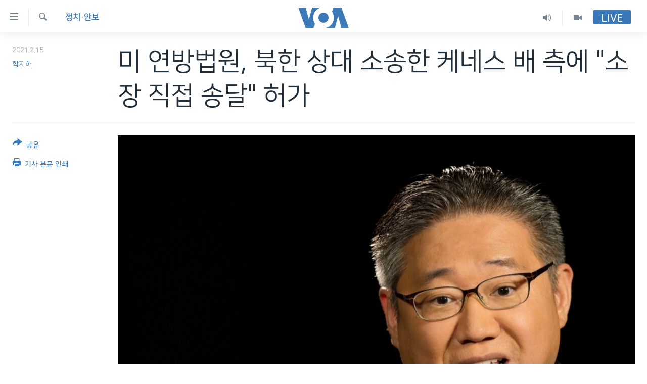

--- FILE ---
content_type: text/html; charset=utf-8
request_url: https://www.voakorea.com/a/korea_korea-politics_kenneth-bae-service-pyongyang/6056201.html
body_size: 10430
content:

<!DOCTYPE html>
<html lang="ko" dir="ltr" class="no-js">
<head>
<link href="/Content/responsive/VOA/ko-KR/VOA-ko-KR.css?&amp;av=0.0.0.0&amp;cb=306" rel="stylesheet"/>
<script src="https://tags.voakorea.com/voa-pangea/prod/utag.sync.js"></script> <script type='text/javascript' src='https://www.youtube.com/iframe_api' async></script>
<script type="text/javascript">
//a general 'js' detection, must be on top level in <head>, due to CSS performance
document.documentElement.className = "js";
var cacheBuster = "306";
var appBaseUrl = "/";
var imgEnhancerBreakpoints = [0, 144, 256, 408, 650, 1023, 1597];
var isLoggingEnabled = false;
var isPreviewPage = false;
var isLivePreviewPage = false;
if (!isPreviewPage) {
window.RFE = window.RFE || {};
window.RFE.cacheEnabledByParam = window.location.href.indexOf('nocache=1') === -1;
const url = new URL(window.location.href);
const params = new URLSearchParams(url.search);
// Remove the 'nocache' parameter
params.delete('nocache');
// Update the URL without the 'nocache' parameter
url.search = params.toString();
window.history.replaceState(null, '', url.toString());
} else {
window.addEventListener('load', function() {
const links = window.document.links;
for (let i = 0; i < links.length; i++) {
links[i].href = '#';
links[i].target = '_self';
}
})
}
var pwaEnabled = false;
var swCacheDisabled;
</script>
<meta charset="utf-8" />
<title>미 연방법원, 북한 상대 소송한 케네스 배 측에 &quot;소장 직접 송달&quot; 허가</title>
<meta name="description" content="미 연방법원은 북한에 소장을 전달하는데 어려움을 겪고 있는 북한 억류 피해자 케네스 배 씨 측이 우체국(USPS)을 통해 직접 소장 발송을 할 수 있도록 했습니다." />
<meta name="keywords" content="한반도, 정치·안보" />
<meta name="viewport" content="width=device-width, initial-scale=1.0" />
<meta http-equiv="X-UA-Compatible" content="IE=edge" />
<meta name="robots" content="max-image-preview:large"><meta property="fb:pages" content="186951328047493" />
<meta name="msvalidate.01" content="3286EE554B6F672A6F2E608C02343C0E" />
<link href="https://www.voakorea.com/a/korea_korea-politics_kenneth-bae-service-pyongyang/6056201.html" rel="canonical" />
<meta name="apple-mobile-web-app-title" content="VOA" />
<meta name="apple-mobile-web-app-status-bar-style" content="black" />
<meta name="apple-itunes-app" content="app-id=632618796, app-argument=//6056201.ltr" />
<meta content="미 연방법원, 북한 상대 소송한 케네스 배 측에 &quot;소장 직접 송달&quot; 허가" property="og:title" />
<meta content="미 연방법원은 북한에 소장을 전달하는데 어려움을 겪고 있는 북한 억류 피해자 케네스 배 씨 측이 우체국(USPS)을 통해 직접 소장 발송을 할 수 있도록 했습니다." property="og:description" />
<meta content="article" property="og:type" />
<meta content="https://www.voakorea.com/a/korea_korea-politics_kenneth-bae-service-pyongyang/6056201.html" property="og:url" />
<meta content="Voice of America" property="og:site_name" />
<meta content="https://www.facebook.com/voakorea" property="article:publisher" />
<meta content="https://gdb.voanews.com/48de6fc5-cfad-4e5b-b46a-fea898fd1a45_w1200_h630.jpg" property="og:image" />
<meta content="1200" property="og:image:width" />
<meta content="630" property="og:image:height" />
<meta content="540339945982256" property="fb:app_id" />
<meta content="함지하" name="Author" />
<meta content="summary_large_image" name="twitter:card" />
<meta content="@voakorea" name="twitter:site" />
<meta content="https://gdb.voanews.com/48de6fc5-cfad-4e5b-b46a-fea898fd1a45_w1200_h630.jpg" name="twitter:image" />
<meta content="미 연방법원, 북한 상대 소송한 케네스 배 측에 &quot;소장 직접 송달&quot; 허가" name="twitter:title" />
<meta content="미 연방법원은 북한에 소장을 전달하는데 어려움을 겪고 있는 북한 억류 피해자 케네스 배 씨 측이 우체국(USPS)을 통해 직접 소장 발송을 할 수 있도록 했습니다." name="twitter:description" />
<link rel="amphtml" href="https://www.voakorea.com/amp/korea_korea-politics_kenneth-bae-service-pyongyang/6056201.html" />
<script type="application/ld+json">{"articleSection":"정치\u0026#183;안보","isAccessibleForFree":true,"headline":"미 연방법원, 북한 상대 소송한 케네스 배 측에 \u0022소장 직접 송달\u0022 허가","inLanguage":"ko-KR","keywords":"한반도, 정치·안보","author":{"@type":"Person","url":"https://www.voakorea.com/author/함지하/orp_m","description":"","image":{"@type":"ImageObject","url":"https://gdb.voanews.com/23c2837f-f24a-4a3e-8370-e7341055f31b.jpg"},"name":"함지하"},"datePublished":"2021-02-15 09:30:00Z","dateModified":"2021-02-15 09:30:00Z","publisher":{"logo":{"width":512,"height":220,"@type":"ImageObject","url":"https://www.voakorea.com/Content/responsive/VOA/ko-KR/img/logo.png"},"@type":"NewsMediaOrganization","url":"https://www.voakorea.com","sameAs":["https://www.facebook.com/voakorea","https://twitter.com/voakorea","https://www.youtube.com/voakorea","https://www.instagram.com/voakorea/"],"name":"VOA 한국어","alternateName":""},"@context":"https://schema.org","@type":"NewsArticle","mainEntityOfPage":"https://www.voakorea.com/a/korea_korea-politics_kenneth-bae-service-pyongyang/6056201.html","url":"https://www.voakorea.com/a/korea_korea-politics_kenneth-bae-service-pyongyang/6056201.html","description":"미 연방법원은 북한에 소장을 전달하는데 어려움을 겪고 있는 북한 억류 피해자 케네스 배 씨 측이 우체국(USPS)을 통해 직접 소장 발송을 할 수 있도록 했습니다.","image":{"width":1080,"height":608,"@type":"ImageObject","url":"https://gdb.voanews.com/48de6fc5-cfad-4e5b-b46a-fea898fd1a45_w1080_h608.jpg"},"name":"미 연방법원, 북한 상대 소송한 케네스 배 측에 \u0022소장 직접 송달\u0022 허가"}</script>
<script src="/Scripts/responsive/infographics.b?v=dVbZ-Cza7s4UoO3BqYSZdbxQZVF4BOLP5EfYDs4kqEo1&amp;av=0.0.0.0&amp;cb=306"></script>
<script src="/Scripts/responsive/loader.b?v=Q26XNwrL6vJYKjqFQRDnx01Lk2pi1mRsuLEaVKMsvpA1&amp;av=0.0.0.0&amp;cb=306"></script>
<link rel="icon" type="image/svg+xml" href="/Content/responsive/VOA/img/webApp/favicon.svg" />
<link rel="alternate icon" href="/Content/responsive/VOA/img/webApp/favicon.ico" />
<link rel="apple-touch-icon" sizes="152x152" href="/Content/responsive/VOA/img/webApp/ico-152x152.png" />
<link rel="apple-touch-icon" sizes="144x144" href="/Content/responsive/VOA/img/webApp/ico-144x144.png" />
<link rel="apple-touch-icon" sizes="114x114" href="/Content/responsive/VOA/img/webApp/ico-114x114.png" />
<link rel="apple-touch-icon" sizes="72x72" href="/Content/responsive/VOA/img/webApp/ico-72x72.png" />
<link rel="apple-touch-icon-precomposed" href="/Content/responsive/VOA/img/webApp/ico-57x57.png" />
<link rel="icon" sizes="192x192" href="/Content/responsive/VOA/img/webApp/ico-192x192.png" />
<link rel="icon" sizes="128x128" href="/Content/responsive/VOA/img/webApp/ico-128x128.png" />
<meta name="msapplication-TileColor" content="#ffffff" />
<meta name="msapplication-TileImage" content="/Content/responsive/VOA/img/webApp/ico-144x144.png" />
<link rel="alternate" type="application/rss+xml" title="VOA - Top Stories [RSS]" href="/api/" />
<link rel="sitemap" type="application/rss+xml" href="/sitemap.xml" />
</head>
<body class=" nav-no-loaded cc_theme pg-article print-lay-article js-category-to-nav nojs-images ">
<script type="text/javascript" >
var analyticsData = {url:"https://www.voakorea.com/a/korea_korea-politics_kenneth-bae-service-pyongyang/6056201.html",property_id:"469",article_uid:"6056201",page_title:"미 연방법원, 북한 상대 소송한 케네스 배 측에 \"소장 직접 송달\" 허가",page_type:"article",content_type:"article",subcontent_type:"article",last_modified:"2021-02-15 09:30:00Z",pub_datetime:"2021-02-15 09:30:00Z",pub_year:"2021",pub_month:"02",pub_day:"15",pub_hour:"09",pub_weekday:"Monday",section:"정치·안보",english_section:"s_korea-politics",byline:"함지하",categories:"s_korea,s_korea-politics",domain:"www.voakorea.com",language:"Korean",language_service:"VOA Korean",platform:"web",copied:"no",copied_article:"",copied_title:"",runs_js:"Yes",cms_release:"8.44.0.0.306",enviro_type:"prod",slug:"korea_korea-politics_kenneth-bae-service-pyongyang",entity:"VOA",short_language_service:"KOR",platform_short:"W",page_name:"미 연방법원, 북한 상대 소송한 케네스 배 측에 \"소장 직접 송달\" 허가"};
</script>
<noscript><iframe src="https://www.googletagmanager.com/ns.html?id=GTM-N8MP7P" height="0" width="0" style="display:none;visibility:hidden"></iframe></noscript><script type="text/javascript" data-cookiecategory="analytics">
var gtmEventObject = Object.assign({}, analyticsData, {event: 'page_meta_ready'});window.dataLayer = window.dataLayer || [];window.dataLayer.push(gtmEventObject);
if (top.location === self.location) { //if not inside of an IFrame
var renderGtm = "true";
if (renderGtm === "true") {
(function(w,d,s,l,i){w[l]=w[l]||[];w[l].push({'gtm.start':new Date().getTime(),event:'gtm.js'});var f=d.getElementsByTagName(s)[0],j=d.createElement(s),dl=l!='dataLayer'?'&l='+l:'';j.async=true;j.src='//www.googletagmanager.com/gtm.js?id='+i+dl;f.parentNode.insertBefore(j,f);})(window,document,'script','dataLayer','GTM-N8MP7P');
}
}
</script>
<!--Analytics tag js version start-->
<script type="text/javascript" data-cookiecategory="analytics">
var utag_data = Object.assign({}, analyticsData, {});
if(typeof(TealiumTagFrom)==='function' && typeof(TealiumTagSearchKeyword)==='function') {
var utag_from=TealiumTagFrom();var utag_searchKeyword=TealiumTagSearchKeyword();
if(utag_searchKeyword!=null && utag_searchKeyword!=='' && utag_data["search_keyword"]==null) utag_data["search_keyword"]=utag_searchKeyword;if(utag_from!=null && utag_from!=='') utag_data["from"]=TealiumTagFrom();}
if(window.top!== window.self&&utag_data.page_type==="snippet"){utag_data.page_type = 'iframe';}
try{if(window.top!==window.self&&window.self.location.hostname===window.top.location.hostname){utag_data.platform = 'self-embed';utag_data.platform_short = 'se';}}catch(e){if(window.top!==window.self&&window.self.location.search.includes("platformType=self-embed")){utag_data.platform = 'cross-promo';utag_data.platform_short = 'cp';}}
(function(a,b,c,d){ a="https://tags.voakorea.com/voa-pangea/prod/utag.js"; b=document;c="script";d=b.createElement(c);d.src=a;d.type="text/java"+c;d.async=true; a=b.getElementsByTagName(c)[0];a.parentNode.insertBefore(d,a); })();
</script>
<!--Analytics tag js version end-->
<!-- Analytics tag management NoScript -->
<noscript>
<img style="position: absolute; border: none;" src="https://ssc.voakorea.com/b/ss/bbgprod,bbgentityvoa/1/G.4--NS/594775057?pageName=voa%3akor%3aw%3aarticle%3a%eb%af%b8%20%ec%97%b0%eb%b0%a9%eb%b2%95%ec%9b%90%2c%20%eb%b6%81%ed%95%9c%20%ec%83%81%eb%8c%80%20%ec%86%8c%ec%86%a1%ed%95%9c%20%ec%bc%80%eb%84%a4%ec%8a%a4%20%eb%b0%b0%20%ec%b8%a1%ec%97%90%20%22%ec%86%8c%ec%9e%a5%20%ec%a7%81%ec%a0%91%20%ec%86%a1%eb%8b%ac%22%20%ed%97%88%ea%b0%80&amp;c6=%eb%af%b8%20%ec%97%b0%eb%b0%a9%eb%b2%95%ec%9b%90%2c%20%eb%b6%81%ed%95%9c%20%ec%83%81%eb%8c%80%20%ec%86%8c%ec%86%a1%ed%95%9c%20%ec%bc%80%eb%84%a4%ec%8a%a4%20%eb%b0%b0%20%ec%b8%a1%ec%97%90%20%22%ec%86%8c%ec%9e%a5%20%ec%a7%81%ec%a0%91%20%ec%86%a1%eb%8b%ac%22%20%ed%97%88%ea%b0%80&amp;v36=8.44.0.0.306&amp;v6=D=c6&amp;g=https%3a%2f%2fwww.voakorea.com%2fa%2fkorea_korea-politics_kenneth-bae-service-pyongyang%2f6056201.html&amp;c1=D=g&amp;v1=D=g&amp;events=event1,event52&amp;c16=voa%20korean&amp;v16=D=c16&amp;c5=s_korea-politics&amp;v5=D=c5&amp;ch=%ec%a0%95%ec%b9%98%c2%b7%ec%95%88%eb%b3%b4&amp;c15=korean&amp;v15=D=c15&amp;c4=article&amp;v4=D=c4&amp;c14=6056201&amp;v14=D=c14&amp;v20=no&amp;c17=web&amp;v17=D=c17&amp;mcorgid=518abc7455e462b97f000101%40adobeorg&amp;server=www.voakorea.com&amp;pageType=D=c4&amp;ns=bbg&amp;v29=D=server&amp;v25=voa&amp;v30=469&amp;v105=D=User-Agent " alt="analytics" width="1" height="1" /></noscript>
<!-- End of Analytics tag management NoScript -->
<!--*** Accessibility links - For ScreenReaders only ***-->
<section>
<div class="sr-only">
<h2>연결 가능 링크</h2>
<ul>
<li><a href="#content" data-disable-smooth-scroll="1">메인 콘텐츠로 이동</a></li>
<li><a href="#navigation" data-disable-smooth-scroll="1">메인 네비게이션으로 이동</a></li>
<li><a href="#txtHeaderSearch" data-disable-smooth-scroll="1">검색으로 이등</a></li>
</ul>
</div>
</section>
<div dir="ltr">
<div id="page">
<aside>
<div class="c-lightbox overlay-modal">
<div class="c-lightbox__intro">
<h2 class="c-lightbox__intro-title"></h2>
<button class="btn btn--rounded c-lightbox__btn c-lightbox__intro-next" title="다음">
<span class="ico ico--rounded ico-chevron-forward"></span>
<span class="sr-only">다음</span>
</button>
</div>
<div class="c-lightbox__nav">
<button class="btn btn--rounded c-lightbox__btn c-lightbox__btn--close" title="Close">
<span class="ico ico--rounded ico-close"></span>
<span class="sr-only">Close</span>
</button>
<button class="btn btn--rounded c-lightbox__btn c-lightbox__btn--prev" title="이전">
<span class="ico ico--rounded ico-chevron-backward"></span>
<span class="sr-only">이전</span>
</button>
<button class="btn btn--rounded c-lightbox__btn c-lightbox__btn--next" title="다음">
<span class="ico ico--rounded ico-chevron-forward"></span>
<span class="sr-only">다음</span>
</button>
</div>
<div class="c-lightbox__content-wrap">
<figure class="c-lightbox__content">
<span class="c-spinner c-spinner--lightbox">
<img src="/Content/responsive/img/player-spinner.png"
alt="please wait"
title="please wait" />
</span>
<div class="c-lightbox__img">
<div class="thumb">
<img src="" alt="" />
</div>
</div>
<figcaption>
<div class="c-lightbox__info c-lightbox__info--foot">
<span class="c-lightbox__counter"></span>
<span class="caption c-lightbox__caption"></span>
</div>
</figcaption>
</figure>
</div>
<div class="hidden">
<div class="content-advisory__box content-advisory__box--lightbox">
<span class="content-advisory__box-text">This image contains sensitive content which some people may find offensive or disturbing.</span>
<button class="btn btn--transparent content-advisory__box-btn m-t-md" value="text" type="button">
<span class="btn__text">
Click to reveal
</span>
</button>
</div>
</div>
</div>
<div class="print-dialogue">
<div class="container">
<h3 class="print-dialogue__title section-head">Print Options:</h3>
<div class="print-dialogue__opts">
<ul class="print-dialogue__opt-group">
<li class="form__group form__group--checkbox">
<input class="form__check " id="checkboxImages" name="checkboxImages" type="checkbox" checked="checked" />
<label for="checkboxImages" class="form__label m-t-md">Images</label>
</li>
<li class="form__group form__group--checkbox">
<input class="form__check " id="checkboxMultimedia" name="checkboxMultimedia" type="checkbox" checked="checked" />
<label for="checkboxMultimedia" class="form__label m-t-md">Multimedia</label>
</li>
</ul>
<ul class="print-dialogue__opt-group">
<li class="form__group form__group--checkbox">
<input class="form__check " id="checkboxEmbedded" name="checkboxEmbedded" type="checkbox" checked="checked" />
<label for="checkboxEmbedded" class="form__label m-t-md">Embedded Content</label>
</li>
<li class="hidden">
<input class="form__check " id="checkboxComments" name="checkboxComments" type="checkbox" />
<label for="checkboxComments" class="form__label m-t-md">Comments</label>
</li>
</ul>
</div>
<div class="print-dialogue__buttons">
<button class="btn btn--secondary close-button" type="button" title="Cancel">
<span class="btn__text ">Cancel</span>
</button>
<button class="btn btn-cust-print m-l-sm" type="button" title="기사 본문 인쇄">
<span class="btn__text ">기사 본문 인쇄</span>
</button>
</div>
</div>
</div>
<div class="ctc-message pos-fix">
<div class="ctc-message__inner">Link has been copied to clipboard</div>
</div>
</aside>
<div class="hdr-20 hdr-20--big">
<div class="hdr-20__inner">
<div class="hdr-20__max pos-rel">
<div class="hdr-20__side hdr-20__side--primary d-flex">
<label data-for="main-menu-ctrl" data-switcher-trigger="true" data-switch-target="main-menu-ctrl" class="burger hdr-trigger pos-rel trans-trigger" data-trans-evt="click" data-trans-id="menu">
<span class="ico ico-close hdr-trigger__ico hdr-trigger__ico--close burger__ico burger__ico--close"></span>
<span class="ico ico-menu hdr-trigger__ico hdr-trigger__ico--open burger__ico burger__ico--open"></span>
</label>
<div class="menu-pnl pos-fix trans-target" data-switch-target="main-menu-ctrl" data-trans-id="menu">
<div class="menu-pnl__inner">
<nav class="main-nav menu-pnl__item menu-pnl__item--first">
<ul class="main-nav__list accordeon" data-analytics-tales="false" data-promo-name="link" data-location-name="nav,secnav">
<li class="main-nav__item">
<a class="main-nav__item-name main-nav__item-name--link" href="/p/9079.html" title="한반도" data-item-name="korea" >한반도</a>
</li>
<li class="main-nav__item">
<a class="main-nav__item-name main-nav__item-name--link" href="/p/9080.html" title="세계" data-item-name="world" >세계</a>
</li>
<li class="main-nav__item">
<a class="main-nav__item-name main-nav__item-name--link" href="/p/9853.html" title="연말 결산" data-item-name="Yearender-2025" >연말 결산</a>
</li>
<li class="main-nav__item">
<a class="main-nav__item-name main-nav__item-name--link" href="https://www.voakorea.com/programs/tv" title="VOD" >VOD</a>
</li>
<li class="main-nav__item accordeon__item" data-switch-target="menu-item-1071">
<label class="main-nav__item-name main-nav__item-name--label accordeon__control-label" data-switcher-trigger="true" data-for="menu-item-1071">
라디오
<span class="ico ico-chevron-down main-nav__chev"></span>
</label>
<div class="main-nav__sub-list">
<a class="main-nav__item-name main-nav__item-name--link main-nav__item-name--sub" href="/programs/radio" title="프로그램" >프로그램</a>
<a class="main-nav__item-name main-nav__item-name--link main-nav__item-name--sub" href="/p/5867.html" title="주파수 안내" >주파수 안내</a>
</div>
</li>
</ul>
</nav>
<div class="menu-pnl__item">
<a href="https://learningenglish.voanews.com/" class="menu-pnl__item-link" alt="Learning English">Learning English</a>
</div>
<div class="menu-pnl__item menu-pnl__item--social">
<h5 class="menu-pnl__sub-head">Follow Us</h5>
<a href="https://www.facebook.com/voakorea" title="VOA 페이스북" data-analytics-text="follow_on_facebook" class="btn btn--rounded btn--social-inverted menu-pnl__btn js-social-btn btn-facebook" target="_blank" rel="noopener">
<span class="ico ico-facebook-alt ico--rounded"></span>
</a>
<a href="https://twitter.com/voakorea" title="VOA 트위터" data-analytics-text="follow_on_twitter" class="btn btn--rounded btn--social-inverted menu-pnl__btn js-social-btn btn-twitter" target="_blank" rel="noopener">
<span class="ico ico-twitter ico--rounded"></span>
</a>
<a href="https://www.youtube.com/voakorea" title="VOA 유튜브" data-analytics-text="follow_on_youtube" class="btn btn--rounded btn--social-inverted menu-pnl__btn js-social-btn btn-youtube" target="_blank" rel="noopener">
<span class="ico ico-youtube ico--rounded"></span>
</a>
<a href="https://www.instagram.com/voakorea/" title="VOA 인스타그램" data-analytics-text="follow_on_instagram" class="btn btn--rounded btn--social-inverted menu-pnl__btn js-social-btn btn-instagram" target="_blank" rel="noopener">
<span class="ico ico-instagram ico--rounded"></span>
</a>
</div>
<div class="menu-pnl__item">
<a href="/navigation/allsites" class="menu-pnl__item-link">
<span class="ico ico-languages "></span>
언어 선택
</a>
</div>
</div>
</div>
<label data-for="top-search-ctrl" data-switcher-trigger="true" data-switch-target="top-search-ctrl" class="top-srch-trigger hdr-trigger">
<span class="ico ico-close hdr-trigger__ico hdr-trigger__ico--close top-srch-trigger__ico top-srch-trigger__ico--close"></span>
<span class="ico ico-search hdr-trigger__ico hdr-trigger__ico--open top-srch-trigger__ico top-srch-trigger__ico--open"></span>
</label>
<div class="srch-top srch-top--in-header" data-switch-target="top-search-ctrl">
<div class="container">
<form action="/s" class="srch-top__form srch-top__form--in-header" id="form-topSearchHeader" method="get" role="search"><label for="txtHeaderSearch" class="sr-only">검색</label>
<input type="text" id="txtHeaderSearch" name="k" placeholder="검색어 입력" accesskey="s" value="" class="srch-top__input analyticstag-event" onkeydown="if (event.keyCode === 13) { FireAnalyticsTagEventOnSearch('search', $dom.get('#txtHeaderSearch')[0].value) }" />
<button title="검색" type="submit" class="btn btn--top-srch analyticstag-event" onclick="FireAnalyticsTagEventOnSearch('search', $dom.get('#txtHeaderSearch')[0].value) ">
<span class="ico ico-search"></span>
</button></form>
</div>
</div>
<a href="/" class="main-logo-link">
<img src="/Content/responsive/VOA/ko-KR/img/logo-compact.svg" class="main-logo main-logo--comp" alt="site logo">
<img src="/Content/responsive/VOA/ko-KR/img/logo.svg" class="main-logo main-logo--big" alt="site logo">
</a>
</div>
<div class="hdr-20__side hdr-20__side--secondary d-flex">
<a href="/programs/tv" title="Video" class="hdr-20__secondary-item" data-item-name="video">
<span class="ico ico-video hdr-20__secondary-icon"></span>
</a>
<a href="/programs/radio" title="Audio" class="hdr-20__secondary-item" data-item-name="audio">
<span class="ico ico-audio hdr-20__secondary-icon"></span>
</a>
<a href="/s" title="검색" class="hdr-20__secondary-item hdr-20__secondary-item--search" data-item-name="search">
<span class="ico ico-search hdr-20__secondary-icon hdr-20__secondary-icon--search"></span>
</a>
<div class="hdr-20__secondary-item live-b-drop">
<div class="live-b-drop__off">
<a href="/live/" class="live-b-drop__link" title="Live" data-item-name="live">
<span class="badge badge--live-btn badge--live-btn-off">
Live
</span>
</a>
</div>
<div class="live-b-drop__on hidden">
<label data-for="live-ctrl" data-switcher-trigger="true" data-switch-target="live-ctrl" class="live-b-drop__label pos-rel">
<span class="badge badge--live badge--live-btn">
Live
</span>
<span class="ico ico-close live-b-drop__label-ico live-b-drop__label-ico--close"></span>
</label>
<div class="live-b-drop__panel" id="targetLivePanelDiv" data-switch-target="live-ctrl"></div>
</div>
</div>
<div class="srch-bottom">
<form action="/s" class="srch-bottom__form d-flex" id="form-bottomSearch" method="get" role="search"><label for="txtSearch" class="sr-only">검색</label>
<input type="search" id="txtSearch" name="k" placeholder="검색어 입력" accesskey="s" value="" class="srch-bottom__input analyticstag-event" onkeydown="if (event.keyCode === 13) { FireAnalyticsTagEventOnSearch('search', $dom.get('#txtSearch')[0].value) }" />
<button title="검색" type="submit" class="btn btn--bottom-srch analyticstag-event" onclick="FireAnalyticsTagEventOnSearch('search', $dom.get('#txtSearch')[0].value) ">
<span class="ico ico-search"></span>
</button></form>
</div>
</div>
<img src="/Content/responsive/VOA/ko-KR/img/logo-print.gif" class="logo-print" alt="site logo">
<img src="/Content/responsive/VOA/ko-KR/img/logo-print_color.png" class="logo-print logo-print--color" alt="site logo">
</div>
</div>
</div>
<script>
if (document.body.className.indexOf('pg-home') > -1) {
var nav2In = document.querySelector('.hdr-20__inner');
var nav2Sec = document.querySelector('.hdr-20__side--secondary');
var secStyle = window.getComputedStyle(nav2Sec);
if (nav2In && window.pageYOffset < 150 && secStyle['position'] !== 'fixed') {
nav2In.classList.add('hdr-20__inner--big')
}
}
</script>
<div class="c-hlights c-hlights--breaking c-hlights--no-item" data-hlight-display="mobile,desktop">
<div class="c-hlights__wrap container p-0">
<div class="c-hlights__nav">
<a role="button" href="#" title="이전">
<span class="ico ico-chevron-backward m-0"></span>
<span class="sr-only">이전</span>
</a>
<a role="button" href="#" title="다음">
<span class="ico ico-chevron-forward m-0"></span>
<span class="sr-only">다음</span>
</a>
</div>
<span class="c-hlights__label">
<span class="">속보</span>
<span class="switcher-trigger">
<label data-for="more-less-1" data-switcher-trigger="true" class="switcher-trigger__label switcher-trigger__label--more p-b-0" title="본문 보기">
<span class="ico ico-chevron-down"></span>
</label>
<label data-for="more-less-1" data-switcher-trigger="true" class="switcher-trigger__label switcher-trigger__label--less p-b-0" title="본문 닫기">
<span class="ico ico-chevron-up"></span>
</label>
</span>
</span>
<ul class="c-hlights__items switcher-target" data-switch-target="more-less-1">
</ul>
</div>
</div> <div id="content">
<main class="container">
<div class="hdr-container">
<div class="row">
<div class="col-category col-xs-12 col-md-2 pull-left"> <div class="category js-category">
<a class="" href="/z/2767">정치&#183;안보</a> </div>
</div><div class="col-title col-xs-12 col-md-10 pull-right"> <h1 class="title pg-title">
미 연방법원, 북한 상대 소송한 케네스 배 측에 &quot;소장 직접 송달&quot; 허가
</h1>
</div><div class="col-publishing-details col-xs-12 col-sm-12 col-md-2 pull-left"> <div class="publishing-details ">
<div class="published">
<span class="date" >
<time pubdate="pubdate" datetime="2021-02-15T18:30:00+09:00">
2021.2.15
</time>
</span>
</div>
<div class="links">
<ul class="links__list links__list--column">
<li class="links__item">
<a class="links__item-link" href="/author/함지하/orp_m" title="함지하">함지하</a>
</li>
</ul>
</div>
</div>
</div><div class="col-lg-12 separator"> <div class="separator">
<hr class="title-line" />
</div>
</div><div class="col-multimedia col-xs-12 col-md-10 pull-right"> <div class="cover-media">
<figure class="media-image js-media-expand">
<div class="img-wrap">
<div class="thumb thumb16_9">
<img src="https://gdb.voanews.com/48de6fc5-cfad-4e5b-b46a-fea898fd1a45_w250_r1_s.jpg" alt="북한에 억류됐던 미국인 케네스 배 씨." />
</div>
</div>
<figcaption>
<span class="caption">북한에 억류됐던 미국인 케네스 배 씨.</span>
</figcaption>
</figure>
</div>
</div><div class="col-xs-12 col-md-2 pull-left article-share pos-rel"> <div class="share--box">
<div class="sticky-share-container" style="display:none">
<div class="container">
<a href="https://www.voakorea.com" id="logo-sticky-share">&nbsp;</a>
<div class="pg-title pg-title--sticky-share">
미 연방법원, 북한 상대 소송한 케네스 배 측에 &quot;소장 직접 송달&quot; 허가
</div>
<div class="sticked-nav-actions">
<!--This part is for sticky navigation display-->
<p class="buttons link-content-sharing p-0 ">
<button class="btn btn--link btn-content-sharing p-t-0 " id="btnContentSharing" value="text" role="Button" type="" title="공유 옵션 더 보기">
<span class="ico ico-share ico--l"></span>
<span class="btn__text ">
공유
</span>
</button>
</p>
<aside class="content-sharing js-content-sharing js-content-sharing--apply-sticky content-sharing--sticky"
role="complementary"
data-share-url="https://www.voakorea.com/a/korea_korea-politics_kenneth-bae-service-pyongyang/6056201.html" data-share-title="미 연방법원, 북한 상대 소송한 케네스 배 측에 &quot;소장 직접 송달&quot; 허가" data-share-text="">
<div class="content-sharing__popover">
<h6 class="content-sharing__title">공유</h6>
<button href="#close" id="btnCloseSharing" class="btn btn--text-like content-sharing__close-btn">
<span class="ico ico-close ico--l"></span>
</button>
<ul class="content-sharing__list">
<li class="content-sharing__item">
<div class="ctc ">
<input type="text" class="ctc__input" readonly="readonly">
<a href="" js-href="https://www.voakorea.com/a/korea_korea-politics_kenneth-bae-service-pyongyang/6056201.html" class="content-sharing__link ctc__button">
<span class="ico ico-copy-link ico--rounded ico--s"></span>
<span class="content-sharing__link-text">Copy link</span>
</a>
</div>
</li>
<li class="content-sharing__item">
<a href="https://facebook.com/sharer.php?u=https%3a%2f%2fwww.voakorea.com%2fa%2fkorea_korea-politics_kenneth-bae-service-pyongyang%2f6056201.html"
data-analytics-text="share_on_facebook"
title="Facebook" target="_blank"
class="content-sharing__link js-social-btn">
<span class="ico ico-facebook ico--rounded ico--s"></span>
<span class="content-sharing__link-text">Facebook</span>
</a>
</li>
<li class="content-sharing__item">
<a href="https://twitter.com/share?url=https%3a%2f%2fwww.voakorea.com%2fa%2fkorea_korea-politics_kenneth-bae-service-pyongyang%2f6056201.html&amp;text=%eb%af%b8+%ec%97%b0%eb%b0%a9%eb%b2%95%ec%9b%90%2c+%eb%b6%81%ed%95%9c+%ec%83%81%eb%8c%80+%ec%86%8c%ec%86%a1%ed%95%9c+%ec%bc%80%eb%84%a4%ec%8a%a4+%eb%b0%b0+%ec%b8%a1%ec%97%90+%22%ec%86%8c%ec%9e%a5+%ec%a7%81%ec%a0%91+%ec%86%a1%eb%8b%ac%22+%ed%97%88%ea%b0%80"
data-analytics-text="share_on_twitter"
title="Twitter" target="_blank"
class="content-sharing__link js-social-btn">
<span class="ico ico-twitter ico--rounded ico--s"></span>
<span class="content-sharing__link-text">Twitter</span>
</a>
</li>
<li class="content-sharing__item visible-xs-inline-block visible-sm-inline-block">
<a href="whatsapp://send?text=https%3a%2f%2fwww.voakorea.com%2fa%2fkorea_korea-politics_kenneth-bae-service-pyongyang%2f6056201.html"
data-analytics-text="share_on_whatsapp"
title="WhatsApp" target="_blank"
class="content-sharing__link js-social-btn">
<span class="ico ico-whatsapp ico--rounded ico--s"></span>
<span class="content-sharing__link-text">WhatsApp</span>
</a>
</li>
<li class="content-sharing__item visible-md-inline-block visible-lg-inline-block">
<a href="https://web.whatsapp.com/send?text=https%3a%2f%2fwww.voakorea.com%2fa%2fkorea_korea-politics_kenneth-bae-service-pyongyang%2f6056201.html"
data-analytics-text="share_on_whatsapp_desktop"
title="WhatsApp" target="_blank"
class="content-sharing__link js-social-btn">
<span class="ico ico-whatsapp ico--rounded ico--s"></span>
<span class="content-sharing__link-text">WhatsApp</span>
</a>
</li>
<li class="content-sharing__item visible-xs-inline-block visible-sm-inline-block">
<a href="https://line.me/R/msg/text/?https%3a%2f%2fwww.voakorea.com%2fa%2fkorea_korea-politics_kenneth-bae-service-pyongyang%2f6056201.html"
data-analytics-text="share_on_line"
title="Line" target="_blank"
class="content-sharing__link js-social-btn">
<span class="ico ico-line ico--rounded ico--s"></span>
<span class="content-sharing__link-text">Line</span>
</a>
</li>
<li class="content-sharing__item visible-md-inline-block visible-lg-inline-block">
<a href="https://timeline.line.me/social-plugin/share?url=https%3a%2f%2fwww.voakorea.com%2fa%2fkorea_korea-politics_kenneth-bae-service-pyongyang%2f6056201.html"
data-analytics-text="share_on_line_desktop"
title="Line" target="_blank"
class="content-sharing__link js-social-btn">
<span class="ico ico-line ico--rounded ico--s"></span>
<span class="content-sharing__link-text">Line</span>
</a>
</li>
<li class="content-sharing__item">
<a href="mailto:?body=https%3a%2f%2fwww.voakorea.com%2fa%2fkorea_korea-politics_kenneth-bae-service-pyongyang%2f6056201.html&amp;subject=미 연방법원, 북한 상대 소송한 케네스 배 측에 &quot;소장 직접 송달&quot; 허가"
title="Email"
class="content-sharing__link ">
<span class="ico ico-email ico--rounded ico--s"></span>
<span class="content-sharing__link-text">Email</span>
</a>
</li>
</ul>
</div>
</aside>
</div>
</div>
</div>
<div class="links">
<p class="buttons link-content-sharing p-0 ">
<button class="btn btn--link btn-content-sharing p-t-0 " id="btnContentSharing" value="text" role="Button" type="" title="공유 옵션 더 보기">
<span class="ico ico-share ico--l"></span>
<span class="btn__text ">
공유
</span>
</button>
</p>
<aside class="content-sharing js-content-sharing " role="complementary"
data-share-url="https://www.voakorea.com/a/korea_korea-politics_kenneth-bae-service-pyongyang/6056201.html" data-share-title="미 연방법원, 북한 상대 소송한 케네스 배 측에 &quot;소장 직접 송달&quot; 허가" data-share-text="">
<div class="content-sharing__popover">
<h6 class="content-sharing__title">공유</h6>
<button href="#close" id="btnCloseSharing" class="btn btn--text-like content-sharing__close-btn">
<span class="ico ico-close ico--l"></span>
</button>
<ul class="content-sharing__list">
<li class="content-sharing__item">
<div class="ctc ">
<input type="text" class="ctc__input" readonly="readonly">
<a href="" js-href="https://www.voakorea.com/a/korea_korea-politics_kenneth-bae-service-pyongyang/6056201.html" class="content-sharing__link ctc__button">
<span class="ico ico-copy-link ico--rounded ico--l"></span>
<span class="content-sharing__link-text">Copy link</span>
</a>
</div>
</li>
<li class="content-sharing__item">
<a href="https://facebook.com/sharer.php?u=https%3a%2f%2fwww.voakorea.com%2fa%2fkorea_korea-politics_kenneth-bae-service-pyongyang%2f6056201.html"
data-analytics-text="share_on_facebook"
title="Facebook" target="_blank"
class="content-sharing__link js-social-btn">
<span class="ico ico-facebook ico--rounded ico--l"></span>
<span class="content-sharing__link-text">Facebook</span>
</a>
</li>
<li class="content-sharing__item">
<a href="https://twitter.com/share?url=https%3a%2f%2fwww.voakorea.com%2fa%2fkorea_korea-politics_kenneth-bae-service-pyongyang%2f6056201.html&amp;text=%eb%af%b8+%ec%97%b0%eb%b0%a9%eb%b2%95%ec%9b%90%2c+%eb%b6%81%ed%95%9c+%ec%83%81%eb%8c%80+%ec%86%8c%ec%86%a1%ed%95%9c+%ec%bc%80%eb%84%a4%ec%8a%a4+%eb%b0%b0+%ec%b8%a1%ec%97%90+%22%ec%86%8c%ec%9e%a5+%ec%a7%81%ec%a0%91+%ec%86%a1%eb%8b%ac%22+%ed%97%88%ea%b0%80"
data-analytics-text="share_on_twitter"
title="Twitter" target="_blank"
class="content-sharing__link js-social-btn">
<span class="ico ico-twitter ico--rounded ico--l"></span>
<span class="content-sharing__link-text">Twitter</span>
</a>
</li>
<li class="content-sharing__item visible-xs-inline-block visible-sm-inline-block">
<a href="whatsapp://send?text=https%3a%2f%2fwww.voakorea.com%2fa%2fkorea_korea-politics_kenneth-bae-service-pyongyang%2f6056201.html"
data-analytics-text="share_on_whatsapp"
title="WhatsApp" target="_blank"
class="content-sharing__link js-social-btn">
<span class="ico ico-whatsapp ico--rounded ico--l"></span>
<span class="content-sharing__link-text">WhatsApp</span>
</a>
</li>
<li class="content-sharing__item visible-md-inline-block visible-lg-inline-block">
<a href="https://web.whatsapp.com/send?text=https%3a%2f%2fwww.voakorea.com%2fa%2fkorea_korea-politics_kenneth-bae-service-pyongyang%2f6056201.html"
data-analytics-text="share_on_whatsapp_desktop"
title="WhatsApp" target="_blank"
class="content-sharing__link js-social-btn">
<span class="ico ico-whatsapp ico--rounded ico--l"></span>
<span class="content-sharing__link-text">WhatsApp</span>
</a>
</li>
<li class="content-sharing__item visible-xs-inline-block visible-sm-inline-block">
<a href="https://line.me/R/msg/text/?https%3a%2f%2fwww.voakorea.com%2fa%2fkorea_korea-politics_kenneth-bae-service-pyongyang%2f6056201.html"
data-analytics-text="share_on_line"
title="Line" target="_blank"
class="content-sharing__link js-social-btn">
<span class="ico ico-line ico--rounded ico--l"></span>
<span class="content-sharing__link-text">Line</span>
</a>
</li>
<li class="content-sharing__item visible-md-inline-block visible-lg-inline-block">
<a href="https://timeline.line.me/social-plugin/share?url=https%3a%2f%2fwww.voakorea.com%2fa%2fkorea_korea-politics_kenneth-bae-service-pyongyang%2f6056201.html"
data-analytics-text="share_on_line_desktop"
title="Line" target="_blank"
class="content-sharing__link js-social-btn">
<span class="ico ico-line ico--rounded ico--l"></span>
<span class="content-sharing__link-text">Line</span>
</a>
</li>
<li class="content-sharing__item">
<a href="mailto:?body=https%3a%2f%2fwww.voakorea.com%2fa%2fkorea_korea-politics_kenneth-bae-service-pyongyang%2f6056201.html&amp;subject=미 연방법원, 북한 상대 소송한 케네스 배 측에 &quot;소장 직접 송달&quot; 허가"
title="Email"
class="content-sharing__link ">
<span class="ico ico-email ico--rounded ico--l"></span>
<span class="content-sharing__link-text">Email</span>
</a>
</li>
</ul>
</div>
</aside>
<p class="link-print visible-md visible-lg buttons p-0">
<button class="btn btn--link btn-print p-t-0" onclick="if (typeof FireAnalyticsTagEvent === 'function') {FireAnalyticsTagEvent({ on_page_event: 'print_story' });}return false" title="(CTRL+P)">
<span class="ico ico-print"></span>
<span class="btn__text">기사 본문 인쇄</span>
</button>
</p>
</div>
</div>
</div>
</div>
</div>
<div class="body-container">
<div class="row">
<div class="col-xs-12 col-sm-12 col-md-10 col-lg-10 pull-right">
<div class="row">
<div class="col-xs-12 col-sm-12 col-md-8 col-lg-8 pull-left bottom-offset content-offset">
<div id="article-content" class="content-floated-wrap fb-quotable">
<div class="wsw">
<p>미 연방법원은 북한에 소장을 전달하는데 어려움을 겪고 있는 북한 억류 피해자 케네스 배 씨 측이 우체국(USPS)을 통해 직접 소장 발송을 할 수 있도록 했습니다.</p>
<p>소송을 담당하고 있는 워싱턴 DC 연방법원의 에밋 G. 설리번 판사는 12일 법원 사무처에 배 씨 측 변호인이 우체국을 통해 소장을 송달하는 것을 허가하라는 명령을 내렸습니다.</p>
<p>일반적으로 미 연방법원은 소장을 송달하는 역할을 법원 사무처가 맡도록 하고 있지만, 배 씨 측은 현재 법원 사무처가 이용하지 않고 있는 우체국을 통해서만 북한으로 우편물을 보낼 수 있다며 법원에 이를 허가해 줄 것을 요청한 바 있습니다.</p>
<p>설리번 판사는 이번 명령문에서 법원 사무처가 배 씨 측이 우체국으로 향하기 전 소장이 담긴 우편물을 검토한 뒤 밀봉을 하도록 했으며, 변호인 또한 우체국을 통해 소장을 보냈다는 것을 확인하는 접수증을 법원 사무처에 제출해야 한다고 명시했습니다.</p>
<p>앞서 북한에 2년 넘게 억류됐다 풀려난 배 씨는 지난해 8월 북한의 억류 당시 정신적, 신체적 고통에 대한 책임을 묻는다며 북한을 상대로 소송을 제기했지만, 법원 사무처는 ‘페덱스(FedEx)’ 등을 통해 평양 외무성으로 보낸 배 씨의 소장이 반송돼 왔다는 사실을 전한 바 있습니다.</p>
<p>통상 북한을 상대로 미 법원에 제기된 소송은 북한에 사무소가 마련돼 있는 국제 배송 서비스 업체인 ‘DHL’를 통해 관련 내용들이 전달돼 왔습니다.</p>
<p>하지만 신종 코로나바이러스 사태 이후 DHL 북한 사무소는 비외교 목적의 배송 서비스를 중단한 것으로 알려졌습니다.</p>
<p>미 연방법원은 최초 소송 제기일 120일 이내에 피고에게 소장을 전달하도록 하고 있으며, 만약 실패할 경우 소송은 취소됩니다.</p>
<p>배 씨 변호인은 소장 전달 시한을 미 법원으로부터 연장받은 상태입니다.</p>
<p>VOA 뉴스 함지하입니다.</p>
</div>
<ul>
<li>
<div class="c-author c-author--hlight">
<div class="media-block">
<a href="/author/함지하/orp_m" class="img-wrap img-wrap--xs img-wrap--float img-wrap--t-spac">
<div class="thumb thumb1_1 rounded">
<noscript class="nojs-img">
<img src="https://gdb.voanews.com/23c2837f-f24a-4a3e-8370-e7341055f31b_cx16_cy0_cw75_w100_r5.jpg" alt="16x9 Image" class="avatar" />
</noscript>
<img alt="16x9 Image" class="avatar" data-src="https://gdb.voanews.com/23c2837f-f24a-4a3e-8370-e7341055f31b_cx16_cy0_cw75_w66_r5.jpg" src="" />
</div>
</a>
<div class="c-author__content">
<h4 class="media-block__title media-block__title--author">
<a href="/author/함지하/orp_m">함지하</a>
</h4>
<div class="c-author__email">
<a href="mailto:jham@voanews.com">jham@voanews.com</a>
</div>
<div class="c-author__btns m-t-md">
<a class="btn btn-rss btn--social" href="/api/aorp_ml-vomx-tpept___" title="구독">
<span class="ico ico-rss"></span>
<span class="btn__text">구독</span>
</a>
</div>
</div>
</div>
</div>
</li>
</ul>
</div>
</div>
<div class="col-xs-12 col-sm-12 col-md-4 col-lg-4 pull-left design-top-offset"> <div class="media-block-wrap">
<h2 class="section-head">관련 뉴스</h2>
<div class="row">
<ul>
<li class="col-xs-12 col-sm-6 col-md-12 col-lg-12 mb-grid">
<div class="media-block ">
<a href="/a/episode_pm-221736/6020999.html" class="img-wrap img-wrap--t-spac img-wrap--size-4 img-wrap--float" title="[VOA 뉴스] “김동식 목사 유족…‘북한 정권’ 상대 소송 제기”">
<div class="thumb thumb16_9">
<noscript class="nojs-img">
<img src="https://gdb.voanews.com/a3ad747a-56ff-4162-86d9-0a0cd9835855_w100_r1.jpg" alt="16x9 Image" />
</noscript>
<img data-src="https://gdb.voanews.com/a3ad747a-56ff-4162-86d9-0a0cd9835855_w33_r1.jpg" src="" alt="16x9 Image" class=""/>
</div>
<span class="ico ico-video ico--media-type"></span>
</a>
<div class="media-block__content media-block__content--h">
<a href="/a/episode_pm-221736/6020999.html">
<h4 class="media-block__title media-block__title--size-4" title="[VOA 뉴스] “김동식 목사 유족…‘북한 정권’ 상대 소송 제기”">
[VOA 뉴스] “김동식 목사 유족…‘북한 정권’ 상대 소송 제기”
</h4>
</a>
</div>
</div>
</li>
<li class="col-xs-12 col-sm-6 col-md-12 col-lg-12 mb-grid">
<div class="media-block ">
<a href="/a/korea_korea-politics_complaint-service-pyongyang/6050715.html" class="img-wrap img-wrap--t-spac img-wrap--size-4 img-wrap--float" title="북 상대 소송 제기한 케네스 배 씨 등 소장 전달 어려움">
<div class="thumb thumb16_9">
<noscript class="nojs-img">
<img src="https://gdb.voanews.com/48de6fc5-cfad-4e5b-b46a-fea898fd1a45_w100_r1.jpg" alt="북 상대 소송 제기한 케네스 배 씨 등 소장 전달 어려움" />
</noscript>
<img data-src="https://gdb.voanews.com/48de6fc5-cfad-4e5b-b46a-fea898fd1a45_w33_r1.jpg" src="" alt="북 상대 소송 제기한 케네스 배 씨 등 소장 전달 어려움" class=""/>
</div>
</a>
<div class="media-block__content media-block__content--h">
<a href="/a/korea_korea-politics_complaint-service-pyongyang/6050715.html">
<h4 class="media-block__title media-block__title--size-4" title="북 상대 소송 제기한 케네스 배 씨 등 소장 전달 어려움">
북 상대 소송 제기한 케네스 배 씨 등 소장 전달 어려움
</h4>
</a>
</div>
</div>
</li>
<li class="col-xs-12 col-sm-6 col-md-12 col-lg-12 mb-grid">
<div class="media-block ">
<a href="/a/korea_korea-politics_kenneth-bae-complaint-returned/6043622.html" class="img-wrap img-wrap--t-spac img-wrap--size-4 img-wrap--float" title="케네스 배 소장, 북한 송달 실패…3주 만에 워싱턴 되돌아와">
<div class="thumb thumb16_9">
<noscript class="nojs-img">
<img src="https://gdb.voanews.com/d3f05f77-1cdf-4a2d-8a39-a1e7d70e76b5_w100_r1.jpg" alt="케네스 배 소장, 북한 송달 실패…3주 만에 워싱턴 되돌아와" />
</noscript>
<img data-src="https://gdb.voanews.com/d3f05f77-1cdf-4a2d-8a39-a1e7d70e76b5_w33_r1.jpg" src="" alt="케네스 배 소장, 북한 송달 실패…3주 만에 워싱턴 되돌아와" class=""/>
</div>
</a>
<div class="media-block__content media-block__content--h">
<a href="/a/korea_korea-politics_kenneth-bae-complaint-returned/6043622.html">
<h4 class="media-block__title media-block__title--size-4" title="케네스 배 소장, 북한 송달 실패…3주 만에 워싱턴 되돌아와">
케네스 배 소장, 북한 송달 실패…3주 만에 워싱턴 되돌아와
</h4>
</a>
</div>
</div>
</li>
<li class="col-xs-12 col-sm-6 col-md-12 col-lg-12 mb-grid">
<div class="media-block ">
<a href="/a/korea_korea-social-issues_dhl-suspended-service-north-korea/6051705.html" class="img-wrap img-wrap--t-spac img-wrap--size-4 img-wrap--float" title="&quot;DHL 북한 우편서비스 중단 상태…국무부 통한 외교적 경로도 막혀&quot;">
<div class="thumb thumb16_9">
<noscript class="nojs-img">
<img src="https://gdb.voanews.com/6ee87670-675e-4db4-8dfa-2c34485b7fb7_w100_r1.jpg" alt="&quot;DHL 북한 우편서비스 중단 상태…국무부 통한 외교적 경로도 막혀&quot;" />
</noscript>
<img data-src="https://gdb.voanews.com/6ee87670-675e-4db4-8dfa-2c34485b7fb7_w33_r1.jpg" src="" alt="&quot;DHL 북한 우편서비스 중단 상태…국무부 통한 외교적 경로도 막혀&quot;" class=""/>
</div>
</a>
<div class="media-block__content media-block__content--h">
<a href="/a/korea_korea-social-issues_dhl-suspended-service-north-korea/6051705.html">
<h4 class="media-block__title media-block__title--size-4" title="&quot;DHL 북한 우편서비스 중단 상태…국무부 통한 외교적 경로도 막혀&quot;">
&quot;DHL 북한 우편서비스 중단 상태…국무부 통한 외교적 경로도 막혀&quot;
</h4>
</a>
</div>
</div>
</li>
<li class="col-xs-12 col-sm-6 col-md-12 col-lg-12 mb-grid">
<div class="media-block ">
<a href="/a/korea_korea-politics_rev-kim-family-second-lawsuit/6039768.html" class="img-wrap img-wrap--t-spac img-wrap--size-4 img-wrap--float" title="납북 사망 김동식 목사 유족들 북한 상대 소송">
<div class="thumb thumb16_9">
<noscript class="nojs-img">
<img src="https://gdb.voanews.com/ee5156a3-9a32-494f-adf6-d94b8a853fc4_w100_r1.jpg" alt="납북 사망 김동식 목사 유족들 북한 상대 소송" />
</noscript>
<img data-src="https://gdb.voanews.com/ee5156a3-9a32-494f-adf6-d94b8a853fc4_w33_r1.jpg" src="" alt="납북 사망 김동식 목사 유족들 북한 상대 소송" class=""/>
</div>
</a>
<div class="media-block__content media-block__content--h">
<a href="/a/korea_korea-politics_rev-kim-family-second-lawsuit/6039768.html">
<h4 class="media-block__title media-block__title--size-4" title="납북 사망 김동식 목사 유족들 북한 상대 소송">
납북 사망 김동식 목사 유족들 북한 상대 소송
</h4>
</a>
</div>
</div>
</li>
</ul>
</div>
</div>
</div>
</div>
</div>
</div>
</div>
</main>
</div>
<footer role="contentinfo">
<div id="foot" class="foot">
<div class="container">
<div class="foot-nav collapsed" id="foot-nav">
<div class="menu">
<ul class="items">
<li class="socials block-socials">
<span class="handler" id="socials-handler">
Follow Us
</span>
<div class="inner">
<ul class="subitems follow">
<li>
<a href="https://www.facebook.com/voakorea" title="VOA 페이스북" data-analytics-text="follow_on_facebook" class="btn btn--rounded js-social-btn btn-facebook" target="_blank" rel="noopener">
<span class="ico ico-facebook-alt ico--rounded"></span>
</a>
</li>
<li>
<a href="https://twitter.com/voakorea" title="VOA 트위터" data-analytics-text="follow_on_twitter" class="btn btn--rounded js-social-btn btn-twitter" target="_blank" rel="noopener">
<span class="ico ico-twitter ico--rounded"></span>
</a>
</li>
<li>
<a href="https://www.youtube.com/voakorea" title="VOA 유튜브" data-analytics-text="follow_on_youtube" class="btn btn--rounded js-social-btn btn-youtube" target="_blank" rel="noopener">
<span class="ico ico-youtube ico--rounded"></span>
</a>
</li>
<li>
<a href="https://www.instagram.com/voakorea/" title="VOA 인스타그램" data-analytics-text="follow_on_instagram" class="btn btn--rounded js-social-btn btn-instagram" target="_blank" rel="noopener">
<span class="ico ico-instagram ico--rounded"></span>
</a>
</li>
<li>
<a href="/rssfeeds" title="RSS" data-analytics-text="follow_on_rss" class="btn btn--rounded js-social-btn btn-rss" >
<span class="ico ico-rss ico--rounded"></span>
</a>
</li>
<li>
<a href="/podcasts" title="Podcast" data-analytics-text="follow_on_podcast" class="btn btn--rounded js-social-btn btn-podcast" >
<span class="ico ico-podcast ico--rounded"></span>
</a>
</li>
<li>
<a href="/subscribe.html" title="구독" data-analytics-text="follow_on_subscribe" class="btn btn--rounded js-social-btn btn-email" >
<span class="ico ico-email ico--rounded"></span>
</a>
</li>
</ul>
</div>
</li>
<li class="block-primary collapsed collapsible item">
<span class="handler">
앱/뉴스레터
<span title="close tab" class="ico ico-chevron-up"></span>
<span title="open tab" class="ico ico-chevron-down"></span>
<span title="add" class="ico ico-plus"></span>
<span title="remove" class="ico ico-minus"></span>
</span>
<div class="inner">
<ul class="subitems">
<li class="subitem">
<a class="handler" href="https://play.google.com/store/apps/details?id=gov.bbg.voa" title="구글 안드로이드" target="_blank" rel="noopener">구글 안드로이드</a>
</li>
<li class="subitem">
<a class="handler" href="https://apps.apple.com/us/app/voa/id632618796" title="애플 IOS" target="_blank" rel="noopener">애플 IOS</a>
</li>
</ul>
</div>
</li>
<li class="block-primary collapsed collapsible item">
<span class="handler">
VOA
<span title="close tab" class="ico ico-chevron-up"></span>
<span title="open tab" class="ico ico-chevron-down"></span>
<span title="add" class="ico ico-plus"></span>
<span title="remove" class="ico ico-minus"></span>
</span>
<div class="inner">
<ul class="subitems">
<li class="subitem">
<a class="handler" href="https://www.voanews.com/section-508" title="Accessibility" >Accessibility</a>
</li>
<li class="subitem">
<a class="handler" href="https://www.voanews.com/p/5338.html" title="개인정보취급방침" >개인정보취급방침</a>
</li>
</ul>
</div>
</li>
</ul>
</div>
</div>
<div class="foot__item foot__item--copyrights">
<p class="copyright"></p>
</div>
</div>
</div>
</footer> </div>
</div>
<script defer src="/Scripts/responsive/serviceWorkerInstall.js?cb=306"></script>
<script type="text/javascript">
// opera mini - disable ico font
if (navigator.userAgent.match(/Opera Mini/i)) {
document.getElementsByTagName("body")[0].className += " can-not-ff";
}
// mobile browsers test
if (typeof RFE !== 'undefined' && RFE.isMobile) {
if (RFE.isMobile.any()) {
document.getElementsByTagName("body")[0].className += " is-mobile";
}
else {
document.getElementsByTagName("body")[0].className += " is-not-mobile";
}
}
</script>
<script src="/conf.js?x=306" type="text/javascript"></script>
<div class="responsive-indicator">
<div class="visible-xs-block">XS</div>
<div class="visible-sm-block">SM</div>
<div class="visible-md-block">MD</div>
<div class="visible-lg-block">LG</div>
</div>
<script type="text/javascript">
var bar_data = {
"apiId": "6056201",
"apiType": "1",
"isEmbedded": "0",
"culture": "ko-KR",
"cookieName": "cmsLoggedIn",
"cookieDomain": "www.voakorea.com"
};
</script>
<div id="scriptLoaderTarget" style="display:none;contain:strict;"></div>
</body>
</html>